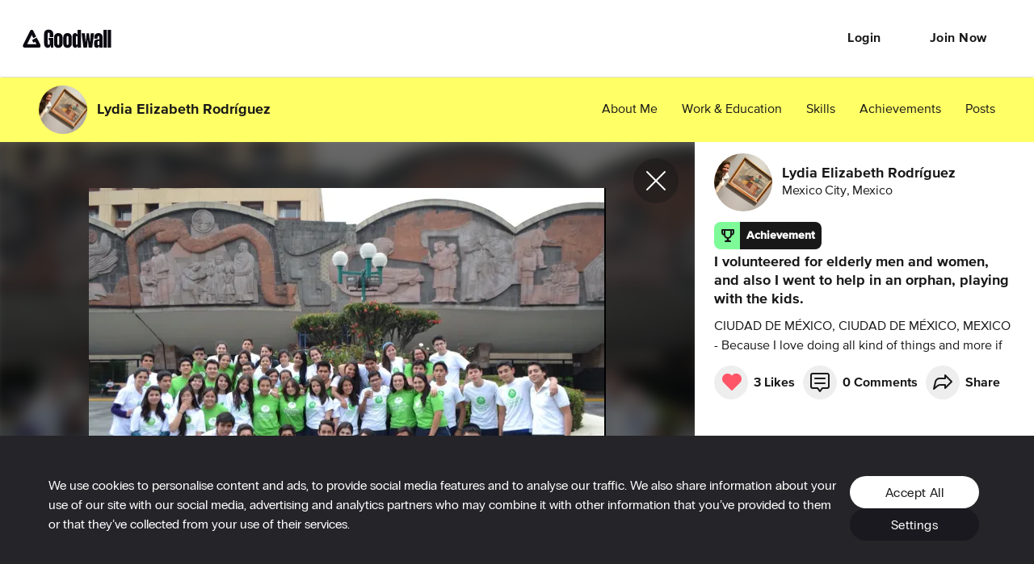

--- FILE ---
content_type: text/html; charset=utf-8
request_url: https://www.goodwall.io/achievements/i-volunteered-for-elderly-men-and-women-and-also-i-went-to-help-in-an-orphan-playing-with-the-ki
body_size: 4372
content:
<!doctype html>
<html lang="en" prefix="og: http://ogp.me/ns#" data-app="goodwall" no-top-bar>
<head>
<title>Lydia Elizabeth Rodríguez&#39;s post on Goodwall - I volunteered for elderly men and women, and also I went to help in an orphan, playing with the kids.</title>
<link rel="canonical" href="https://www.goodwall.io/achievements/i-volunteered-for-elderly-men-and-women-and-also-i-went-to-help-in-an-orphan-playing-with-the-ki">
<meta name="viewport" content="width=device-width, initial-scale=1, maximum-scale=1">
<meta name="google-site-verification" content="S9Nk0QW6FjbDH_gvsOHQzR7DA7BqlVsIu02YmVtTduE">
<meta name="charset" content="utf-8">
<meta name="language" content="en">
<meta name="application-name" content="Goodwall">
<meta name="description" content="Because I love doing all kind of things and more if it&#39;s for the good of the people.">
<meta name="url" content="https://www.goodwall.io/achievements/i-volunteered-for-elderly-men-and-women-and-also-i-went-to-help-in-an-orphan-playing-with-the-ki">
<meta property="fb:app_id" content="459449720822336">

<meta property="og:type" content="website">
<meta property="og:url" content="https://www.goodwall.io/achievements/i-volunteered-for-elderly-men-and-women-and-also-i-went-to-help-in-an-orphan-playing-with-the-ki">
<meta property="og:title" content="Lydia Elizabeth Rodríguez&#39;s post on Goodwall - - I volunteered for elderly...">
<meta property="og:description" content="Because I love doing all kind of things and more if it&#39;s for the good of the people.">
<meta property="og:image" content="https://cdn2.goodwall.io/images/1453689/881d7382cf348a144db168517964163c.jpg?width=1280&amp;height=720&amp;name=Lydia%20Elizabeth%20Rodr%C3%ADguez&amp;category=achievement&amp;skill=&amp;lang=en">
<meta property="og:site_name" content="Goodwall">
<meta property="og:locale" content="en_US" >
<meta property="og:locale:alternate" content="en_GB">
<meta property="og:locale:alternate" content="en_PI">

<meta name="facebook-domain-verification" content="t93ig4sszwjj7i3baij65vuamu41wc" />
<meta name="twitter:title" content="Lydia Elizabeth Rodríguez&#39;s post on Goodwall - I volunteered for elderly men and women, and also I went to help in an orphan, playing with the kids." >
<meta name="twitter:description" content="Because I love doing all kind of things and more if it&#39;s for the good of the people." >
<meta name="twitter:image" content="https://cdn2.goodwall.io/images/1453689/881d7382cf348a144db168517964163c.jpg?width=1280&amp;height=720&amp;name=Lydia%20Elizabeth%20Rodr%C3%ADguez&amp;category=achievement&amp;skill=&amp;lang=en" >
<meta name="twitter:url" content="https://www.goodwall.io/achievements/i-volunteered-for-elderly-men-and-women-and-also-i-went-to-help-in-an-orphan-playing-with-the-ki" >
<meta name="twitter:card" content="summary_large_image" >
<meta name="twitter:site" content="@Goodwall" >
<meta name="twitter:creator" content="@Goodwall" >

<meta property="al:android:url" content="goodwall://achievements/i-volunteered-for-elderly-men-and-women-and-also-i-went-to-help-in-an-orphan-playing-with-the-ki">
<meta property="al:android:package" content="org.goodwall.app">
<meta property="al:android:app_name" content="Goodwall">
<meta property="al:web:should_fallback" content="false">

<script type="application/ld+json">
  {
    "@context": "https://schema.org",
    "@type": "SocialMediaPosting",
    "url": "https://www.goodwall.io/achievements/i-volunteered-for-elderly-men-and-women-and-also-i-went-to-help-in-an-orphan-playing-with-the-ki",
    "text": "Because I love doing all kind of things and more if it&#39;s for the good of the people.",
    "keywords": [],
    "@id": "https://www.goodwall.io/achievements/i-volunteered-for-elderly-men-and-women-and-also-i-went-to-help-in-an-orphan-playing-with-the-ki",
    "headline": "Because I love doing all kind of things and more if it&#39;s for the good of the people.",
    "articleBody": "Because I love doing all kind of things and more if it&#39;s for the good of the people.",
    "author": {
      "@type": "Person",
      "name": "Lydia%20Elizabeth%20Rodr%C3%ADguez",
      "url": "https://www.goodwall.io/lydia-elizabeth-rodriguez"
    },
    "potentialAction": {
      "@context": "http://schema.org",
      "@type": "LikeAction",
      "agent": {
        "@type": "Person",
        "name": "Lydia%20Elizabeth%20Rodr%C3%ADguez"
      },
      "url": "https://www.goodwall.io/achievements/i-volunteered-for-elderly-men-and-women-and-also-i-went-to-help-in-an-orphan-playing-with-the-ki"
    },
    "datePublished": "2016-03-30T18:57:13",
    "image": ["https://cdn2.goodwall.io/images/1453689/881d7382cf348a144db168517964163c.jpg?width=1280&height=720&name=Lydia%20Elizabeth%20Rodr%C3%ADguez&category=achievement&skill=&lang=en"],

    "commentCount": 0,
    "comment": []
  }
</script>
<link rel="shortcut icon" href="https://cdn2.goodwall.io/app/www/dist/images/favicons/favicon.ico?v=pggv2021">
<link rel="apple-touch-icon" sizes="180x180" href="https://cdn2.goodwall.io/app/www/dist/images/favicons/apple-icon-180x180.png?v=pggv2021">
<link rel="icon" type="image/png" sizes="96x96" href="https://cdn2.goodwall.io/app/www/dist/images/favicons/favicon-96x96.png?v=pggv2021">
<link rel="icon" type="image/png" sizes="32x32" href="https://cdn2.goodwall.io/app/www/dist/images/favicons/favicon-32x32.png?v=pggv2021">
<link rel="icon" type="image/png" sizes="16x16" href="https://cdn2.goodwall.io/app/www/dist/images/favicons/favicon-16x16.png?v=pggv2021">
<link rel="manifest" href="https://cdn2.goodwall.io/app/www/dist/images/favicons/manifest.json?v=pggv2021">
<link rel="mask-icon" href="https://cdn2.goodwall.io/app/www/dist/images/favicons/safari-pinned-tab.svg?v=pggv2021" color="#5bbad5">
<meta name="msapplication-TileColor" content="#ffffff">
<meta name="msapplication-config" content="https://cdn2.goodwall.io/app/www/dist/images/favicons/browserconfig.xml?v=pggv2021">
<meta name="theme-color" content="#ffffff">
<link rel="preload" as="font" type="font/woff2" crossorigin="anonymous" href="https://cdn2.goodwall.io/app/www/dist/spa/src/styles/fonts/goodwall/goodwall-web-20210218.woff2">
<link rel="preload" as="font" type="font/woff2" crossorigin="anonymous" href="https://cdn2.goodwall.io/app/www/dist/spa/src/styles/fonts/proxima-nova/388EB8_1_0.woff2">
<link rel="preload" as="font" type="font/woff2" crossorigin="anonymous" href="https://cdn2.goodwall.io/app/www/dist/spa/src/styles/fonts/proxima-nova/388EB8_2_0.woff2">
<link rel="preload" as="font" type="font/woff2" crossorigin="anonymous" href="https://cdn2.goodwall.io/app/www/dist/spa/src/styles/fonts/proxima-nova/388EB8_5_0.woff2">

<link rel="stylesheet" type="text/css" href="https://cdn2.goodwall.io/app/www/dist/spa/app.20251218091448.css">

<script src="https://unpkg.com/@lottiefiles/lottie-player@latest/dist/lottie-player.js"></script>
<script>
  function botCheck() {
    var botPattern = '(googlebot\/|Googlebot-Mobile|Googlebot-Image|Google favicon|Mediapartners-Google|bingbot|slurp|java|wget|curl|Commons-HttpClient|Python-urllib|libwww|httpunit|nutch|phpcrawl|msnbot|jyxobot|FAST-WebCrawler|FAST Enterprise Crawler|biglotron|teoma|convera|seekbot|gigablast|exabot|ngbot|ia_archiver|GingerCrawler|webmon |httrack|webcrawler|grub.org|UsineNouvelleCrawler|antibot|netresearchserver|speedy|fluffy|bibnum.bnf|findlink|msrbot|panscient|yacybot|AISearchBot|IOI|ips-agent|tagoobot|MJ12bot|dotbot|woriobot|yanga|buzzbot|mlbot|yandexbot|purebot|Linguee Bot|Voyager|CyberPatrol|voilabot|baiduspider|citeseerxbot|spbot|twengabot|postrank|turnitinbot|scribdbot|page2rss|sitebot|linkdex|Adidxbot|blekkobot|ezooms|dotbot|Mail.RU_Bot|discobot|heritrix|findthatfile|europarchive.org|NerdByNature.Bot|sistrix crawler|ahrefsbot|Aboundex|domaincrawler|wbsearchbot|summify|ccbot|edisterbot|seznambot|ec2linkfinder|gslfbot|aihitbot|intelium_bot|facebookexternalhit|yeti|RetrevoPageAnalyzer|lb-spider|sogou|lssbot|careerbot|wotbox|wocbot|ichiro|DuckDuckBot|lssrocketcrawler|drupact|webcompanycrawler|acoonbot|openindexspider|gnam gnam spider|web-archive-net.com.bot|backlinkcrawler|coccoc|integromedb|content crawler spider|toplistbot|seokicks-robot|it2media-domain-crawler|ip-web-crawler.com|siteexplorer.info|elisabot|proximic|changedetection|blexbot|arabot|WeSEE:Search|niki-bot|CrystalSemanticsBot|rogerbot|360Spider|psbot|InterfaxScanBot|Lipperhey SEO Service|CC Metadata Scaper|g00g1e.net|GrapeshotCrawler|urlappendbot|brainobot|fr-crawler|binlar|SimpleCrawler|Livelapbot|Twitterbot|cXensebot|smtbot|bnf.fr_bot|A6-Indexer|ADmantX|Facebot|Twitterbot|OrangeBot|memorybot|AdvBot|MegaIndex|SemanticScholarBot|ltx71|nerdybot|xovibot|BUbiNG|Qwantify|archive.org_bot|Applebot|TweetmemeBot|crawler4j|findxbot|SemrushBot|yoozBot|lipperhey|y!j-asr|Domain Re-Animator Bot|AddThis)';
    var re = new RegExp(botPattern, 'i');
    var userAgent = navigator.userAgent;
    return re.test(userAgent);
  }
  var COOKIE_CONSENT_FLAG = {
    RequiredCookies: 0x1,     // 1
    PerformanceCookies: 0x2,  // 2
    MarketingCookies: 0x4     // 4
  };
  function getCookie(cname) {
    var name = cname + '=';
    var decodedCookie = decodeURIComponent(document.cookie);
    var ca = decodedCookie.split(';');
    for (var i = 0; i <ca.length; i++) {
      var c = ca[i];
      while (c.charAt(0) === ' ') {
        c = c.substring(1);
      }
      if (c.indexOf(name) === 0) {
        return c.substring(name.length, c.length);
      }
    }
    return '';
  }
  function getParsedConsentCookie() {
    var cookie = getCookie('gw_cookies_accept_status');
    var retVal = null;
    if (cookie && !isNaN(cookie)) {
      retVal = parseInt(cookie);
    }
    return retVal;
  }

  var consentCookie = getParsedConsentCookie();
  var isBotCrawlerEngine = botCheck();
  // Check if correct new cookie format is accepted
  if (!consentCookie || ((consentCookie & COOKIE_CONSENT_FLAG.PerformanceCookies) !== COOKIE_CONSENT_FLAG.PerformanceCookies) || isBotCrawlerEngine) {
    var disableGAFlag = "ga-disable-UA-46014325-1";
    window[disableGAFlag] = true;
  } else {
    // Google Tag Manager
    (function(w,d,s,l,i){w[l]=w[l]||[];w[l].push({'gtm.start':
    new Date().getTime(),event:'gtm.js'});var f=d.getElementsByTagName(s)[0],
    j=d.createElement(s),dl=l!='dataLayer'?'&l='+l:'';j.async=true;j.src=
    'https://www.googletagmanager.com/gtm.js?id='+i+dl;f.parentNode.insertBefore(j,f);
    })(window,document,'script','dataLayer','GTM-54T4SJ4');
  }
</script>

</head>
<body class="body">
<!--$white: '#FFFFFF'-->
<div id="root" style="height: 100%; background-color: #FFFFFF;">
<div id="goodwallLoadingScreen" class="www-v2" style="display: none;">
  <svg viewBox="0 0 140 108" width="140" height="100" preserveAspectRatio="xMidYMid meet">
    <g transform="matrix(4,0,0,4,50,50.75)" opacity="10">
      <path id="goodwallLoadingSpinnerPath" stroke-linecap="round" stroke-linejoin="round"
        fill-opacity="0" stroke="rgb(68,68,68)" stroke-opacity="1" stroke-width="2"
        d=" M3.003000020980835,4.107999801635742 C3.003000020980835,4.107999801635742 6.002999782562256,-0.8920000195503235 6.002999782562256,-0.8920000195503235 C6.002999782562256,-0.8920000195503235 8.930000305175781,4.107999801635742 8.930000305175781,4.107999801635742 C8.930000305175781,4.107999801635742 12.010000228881836,9.371999740600586 12.010000228881836,9.371999740600586 C12.555000305175781,10.32699966430664 12.10200023651123,11.107999801635742 11.001999855041504,11.107999801635742 C11.001999855041504,11.107999801635742 -10.996999740600586,11.107999801635742 -10.996999740600586,11.107999801635742 C-12.097000122070312,11.107999801635742 -12.555000305175781,10.324999809265137 -12.012999534606934,9.366999626159668 C-12.012999534606934,9.366999626159668 -0.9810000061988831,-10.149999618530273 -0.9810000061988831,-10.149999618530273 C-0.4390000104904175,-11.107999801635742 0.4320000112056732,-11.100000381469727 0.9559999704360962,-10.133000373840332 C0.9559999704360962,-10.133000373840332 3.253000020980835,-5.892000198364258 3.253000020980835,-5.892000198364258">
      </path>
    </g>
  </svg>
</div>
</div>
<script type="text/javascript" src="https://cdn2.goodwall.io/app/www/dist/spa/vendors-app.20251218091448.js"></script>
<script type="text/javascript" src="https://cdn2.goodwall.io/app/www/dist/spa/app.20251218091448.js"></script>

<link rel="prefetch" as="script" href="https://cdn2.goodwall.io/app/www/dist/spa/messenger.20251218091448.js">
<link rel="prefetch" as="script" href="https://cdn2.goodwall.io/app/www/dist/spa/profile.20251218091448.js">
<link rel="prefetch" as="script" href="https://cdn2.goodwall.io/app/www/dist/spa/opportunities.20251218091448.js">
<link rel="prefetch" as="script" href="https://cdn2.goodwall.io/app/www/dist/spa/signupcontext.20251218091448.js">
<link rel="prefetch" as="script" href="https://cdn2.goodwall.io/app/www/dist/spa/profile-activity.20251218091448.js">
<link rel="prefetch" as="script" href="https://cdn2.goodwall.io/app/www/dist/spa/search-opp.20251218091448.js">
<link rel="prefetch" as="script" href="https://cdn2.goodwall.io/app/www/dist/spa/tags.20251218091448.js">
<link rel="prefetch" as="script" href="https://cdn2.goodwall.io/app/www/dist/spa/profile-partners.20251218091448.js">
<link rel="prefetch" as="script" href="https://cdn2.goodwall.io/app/www/dist/spa/home.20251218091448.js">
<link rel="prefetch" as="script" href="https://cdn2.goodwall.io/app/www/dist/spa/landing.20251218091448.js">
<link rel="prefetch" as="script" href="https://cdn2.goodwall.io/app/www/dist/spa/activity.20251218091448.js">
<link rel="prefetch" as="script" href="https://cdn2.goodwall.io/app/www/dist/spa/discover.20251218091448.js">
<link rel="prefetch" as="script" href="https://cdn2.goodwall.io/app/www/dist/spa/discover-experiences.20251218091448.js">
<link rel="prefetch" as="script" href="https://cdn2.goodwall.io/app/www/dist/spa/draftjs.20251218091448.js">
<link rel="prefetch" as="script" href="https://cdn2.goodwall.io/app/www/dist/spa/settings.20251218091448.js">
<link rel="prefetch" as="script" href="https://cdn2.goodwall.io/app/www/dist/spa/notfound.20251218091448.js">
<link rel="prefetch" as="script" href="https://cdn2.goodwall.io/app/www/dist/spa/hls.20251218091448.js">
<link rel="prefetch" as="script" href="https://cdn2.goodwall.io/app/www/dist/spa/tinymce.20251218091448.js">
<link rel="prefetch" as="script" href="https://cdn2.goodwall.io/app/www/dist/spa/formik.20251218091448.js">
<link rel="prefetch" as="script" href="https://cdn2.goodwall.io/app/www/dist/spa/appbar.20251218091448.js">

<link rel="prefetch" as="script" href="https://cdn2.goodwall.io/app/www/dist/spa/default-activity-home-profile-profile-activity.20251218091448.js">

<link rel="prefetch" as="script" href="https://cdn2.goodwall.io/app/www/dist/spa/vendors-formik.20251218091448.js">
<link rel="prefetch" as="script" href="https://cdn2.goodwall.io/app/www/dist/spa/vendors-messenger.20251218091448.js">
<link rel="prefetch" as="script" href="https://cdn2.goodwall.io/app/www/dist/spa/vendors-draftjs.20251218091448.js">
<link rel="prefetch" as="script" href="https://cdn2.goodwall.io/app/www/dist/spa/vendors-hls.20251218091448.js">
<link rel="prefetch" as="script" href="https://cdn2.goodwall.io/app/www/dist/spa/vendors-tinymce.20251218091448.js">
<link rel="prefetch" as="script" href="https://cdn2.goodwall.io/app/www/dist/spa/vendors-signupcontext.20251218091448.js">

<link rel="prefetch" as="stylesheet" href="https://cdn2.goodwall.io/app/www/dist/spa/activity.20251218091448.css">
<link rel="prefetch" as="stylesheet" href="https://cdn2.goodwall.io/app/www/dist/spa/default-activity-home-profile-profile-activity.20251218091448.css">
<link rel="prefetch" as="stylesheet" href="https://cdn2.goodwall.io/app/www/dist/spa/discover-experiences.20251218091448.css">
<link rel="prefetch" as="stylesheet" href="https://cdn2.goodwall.io/app/www/dist/spa/discover.20251218091448.css">
<link rel="prefetch" as="stylesheet" href="https://cdn2.goodwall.io/app/www/dist/spa/draftjs.20251218091448.css">
<link rel="prefetch" as="stylesheet" href="https://cdn2.goodwall.io/app/www/dist/spa/home.20251218091448.css">
<link rel="prefetch" as="stylesheet" href="https://cdn2.goodwall.io/app/www/dist/spa/landing.20251218091448.css">
<link rel="prefetch" as="stylesheet" href="https://cdn2.goodwall.io/app/www/dist/spa/messenger.20251218091448.css">
<link rel="prefetch" as="stylesheet" href="https://cdn2.goodwall.io/app/www/dist/spa/opportunities.20251218091448.css">
<link rel="prefetch" as="stylesheet" href="https://cdn2.goodwall.io/app/www/dist/spa/profile-activity.20251218091448.css">
<link rel="prefetch" as="stylesheet" href="https://cdn2.goodwall.io/app/www/dist/spa/profile-partners.20251218091448.css">
<link rel="prefetch" as="stylesheet" href="https://cdn2.goodwall.io/app/www/dist/spa/profile.20251218091448.css">
<link rel="prefetch" as="stylesheet" href="https://cdn2.goodwall.io/app/www/dist/spa/search-opp.20251218091448.css">
<link rel="prefetch" as="stylesheet" href="https://cdn2.goodwall.io/app/www/dist/spa/settings.20251218091448.css">
<link rel="prefetch" as="stylesheet" href="https://cdn2.goodwall.io/app/www/dist/spa/tags.20251218091448.css">
</body>
</html>